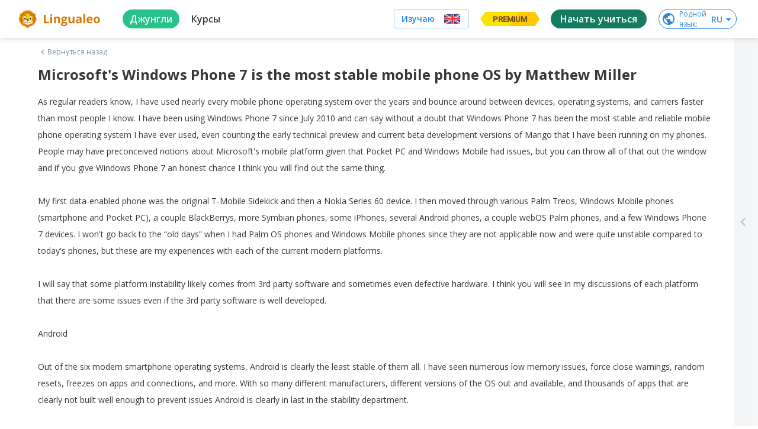

--- FILE ---
content_type: text/javascript
request_url: https://cdn-frontend-static.lingualeo.com/_next/static/chunks/webpack-7bdf3ada9a30f59c38cd.js
body_size: 8226
content:
!function(e){function c(c){for(var a,f,r=c[0],n=c[1],o=c[2],u=0,l=[];u<r.length;u++)f=r[u],Object.prototype.hasOwnProperty.call(b,f)&&b[f]&&l.push(b[f][0]),b[f]=0;for(a in n)Object.prototype.hasOwnProperty.call(n,a)&&(e[a]=n[a]);for(i&&i(c);l.length;)l.shift()();return t.push.apply(t,o||[]),d()}function d(){for(var e,c=0;c<t.length;c++){for(var d=t[c],a=!0,f=1;f<d.length;f++){var n=d[f];0!==b[n]&&(a=!1)}a&&(t.splice(c--,1),e=r(r.s=d[0]))}return e}var a={},f={1:0},b={1:0},t=[];function r(c){if(a[c])return a[c].exports;var d=a[c]={i:c,l:!1,exports:{}},f=!0;try{e[c].call(d.exports,d,d.exports,r),f=!1}finally{f&&delete a[c]}return d.l=!0,d.exports}r.e=function(e){var c=[];f[e]?c.push(f[e]):0!==f[e]&&{176:1,177:1,178:1,179:1,180:1,181:1,182:1,183:1,184:1,185:1,186:1,187:1,188:1,189:1,190:1}[e]&&c.push(f[e]=new Promise((function(c,d){for(var a="static/css/"+{22:"31d6cfe0d16ae931b73c",23:"31d6cfe0d16ae931b73c",24:"31d6cfe0d16ae931b73c",26:"31d6cfe0d16ae931b73c",29:"31d6cfe0d16ae931b73c",36:"31d6cfe0d16ae931b73c",38:"31d6cfe0d16ae931b73c",44:"31d6cfe0d16ae931b73c",176:"b7a46e6fc06c2a3b340c",177:"a8e4a9f1b042802f7729",178:"76348df16dda44d8454b",179:"ee3d9f9cdfb1e57e2ecf",180:"8622d1f440c1cb9b4bc3",181:"9f9f93ac723ba421de1e",182:"b4fd89cea650cbe2378e",183:"75feb6f2d8716c7acf36",184:"24290cb6a45d9c9b5ba5",185:"1f573062ca3524f0475d",186:"9e4de63983d68ee5052a",187:"795b9f46209fad9abe70",188:"d14a433a82a8a0bc66d8",189:"ddcdb5749c09f2925ca4",190:"273ffac30b583753c7b5",191:"31d6cfe0d16ae931b73c",192:"31d6cfe0d16ae931b73c",193:"31d6cfe0d16ae931b73c",194:"31d6cfe0d16ae931b73c",195:"31d6cfe0d16ae931b73c",196:"31d6cfe0d16ae931b73c",197:"31d6cfe0d16ae931b73c",198:"31d6cfe0d16ae931b73c",199:"31d6cfe0d16ae931b73c",200:"31d6cfe0d16ae931b73c",201:"31d6cfe0d16ae931b73c",202:"31d6cfe0d16ae931b73c",203:"31d6cfe0d16ae931b73c",204:"31d6cfe0d16ae931b73c",205:"31d6cfe0d16ae931b73c",206:"31d6cfe0d16ae931b73c",207:"31d6cfe0d16ae931b73c",208:"31d6cfe0d16ae931b73c",209:"31d6cfe0d16ae931b73c",210:"31d6cfe0d16ae931b73c",211:"31d6cfe0d16ae931b73c",212:"31d6cfe0d16ae931b73c",213:"31d6cfe0d16ae931b73c",214:"31d6cfe0d16ae931b73c",215:"31d6cfe0d16ae931b73c",216:"31d6cfe0d16ae931b73c",217:"31d6cfe0d16ae931b73c",218:"31d6cfe0d16ae931b73c",219:"31d6cfe0d16ae931b73c",220:"31d6cfe0d16ae931b73c",221:"31d6cfe0d16ae931b73c",222:"31d6cfe0d16ae931b73c",223:"31d6cfe0d16ae931b73c",224:"31d6cfe0d16ae931b73c",225:"31d6cfe0d16ae931b73c",226:"31d6cfe0d16ae931b73c",227:"31d6cfe0d16ae931b73c",228:"31d6cfe0d16ae931b73c",229:"31d6cfe0d16ae931b73c",230:"31d6cfe0d16ae931b73c",231:"31d6cfe0d16ae931b73c",232:"31d6cfe0d16ae931b73c",233:"31d6cfe0d16ae931b73c",234:"31d6cfe0d16ae931b73c",235:"31d6cfe0d16ae931b73c",236:"31d6cfe0d16ae931b73c",237:"31d6cfe0d16ae931b73c",238:"31d6cfe0d16ae931b73c",239:"31d6cfe0d16ae931b73c",240:"31d6cfe0d16ae931b73c",241:"31d6cfe0d16ae931b73c",242:"31d6cfe0d16ae931b73c",243:"31d6cfe0d16ae931b73c",244:"31d6cfe0d16ae931b73c",245:"31d6cfe0d16ae931b73c",246:"31d6cfe0d16ae931b73c",247:"31d6cfe0d16ae931b73c",248:"31d6cfe0d16ae931b73c",249:"31d6cfe0d16ae931b73c",250:"31d6cfe0d16ae931b73c",251:"31d6cfe0d16ae931b73c",252:"31d6cfe0d16ae931b73c",253:"31d6cfe0d16ae931b73c",254:"31d6cfe0d16ae931b73c",255:"31d6cfe0d16ae931b73c",256:"31d6cfe0d16ae931b73c",257:"31d6cfe0d16ae931b73c",258:"31d6cfe0d16ae931b73c",259:"31d6cfe0d16ae931b73c",260:"31d6cfe0d16ae931b73c",261:"31d6cfe0d16ae931b73c",262:"31d6cfe0d16ae931b73c",263:"31d6cfe0d16ae931b73c",264:"31d6cfe0d16ae931b73c",265:"31d6cfe0d16ae931b73c",266:"31d6cfe0d16ae931b73c",267:"31d6cfe0d16ae931b73c",268:"31d6cfe0d16ae931b73c",269:"31d6cfe0d16ae931b73c",270:"31d6cfe0d16ae931b73c",271:"31d6cfe0d16ae931b73c",272:"31d6cfe0d16ae931b73c",273:"31d6cfe0d16ae931b73c",274:"31d6cfe0d16ae931b73c",275:"31d6cfe0d16ae931b73c",276:"31d6cfe0d16ae931b73c",277:"31d6cfe0d16ae931b73c",278:"31d6cfe0d16ae931b73c",279:"31d6cfe0d16ae931b73c",280:"31d6cfe0d16ae931b73c",281:"31d6cfe0d16ae931b73c",282:"31d6cfe0d16ae931b73c",283:"31d6cfe0d16ae931b73c",284:"31d6cfe0d16ae931b73c",285:"31d6cfe0d16ae931b73c",286:"31d6cfe0d16ae931b73c",287:"31d6cfe0d16ae931b73c",288:"31d6cfe0d16ae931b73c",289:"31d6cfe0d16ae931b73c",290:"31d6cfe0d16ae931b73c",291:"31d6cfe0d16ae931b73c",292:"31d6cfe0d16ae931b73c",293:"31d6cfe0d16ae931b73c",294:"31d6cfe0d16ae931b73c",295:"31d6cfe0d16ae931b73c",296:"31d6cfe0d16ae931b73c",297:"31d6cfe0d16ae931b73c",298:"31d6cfe0d16ae931b73c",299:"31d6cfe0d16ae931b73c",300:"31d6cfe0d16ae931b73c",301:"31d6cfe0d16ae931b73c",302:"31d6cfe0d16ae931b73c",303:"31d6cfe0d16ae931b73c",304:"31d6cfe0d16ae931b73c",305:"31d6cfe0d16ae931b73c",306:"31d6cfe0d16ae931b73c",307:"31d6cfe0d16ae931b73c",308:"31d6cfe0d16ae931b73c",309:"31d6cfe0d16ae931b73c",310:"31d6cfe0d16ae931b73c",311:"31d6cfe0d16ae931b73c",312:"31d6cfe0d16ae931b73c",313:"31d6cfe0d16ae931b73c",314:"31d6cfe0d16ae931b73c",315:"31d6cfe0d16ae931b73c",316:"31d6cfe0d16ae931b73c",317:"31d6cfe0d16ae931b73c",318:"31d6cfe0d16ae931b73c",319:"31d6cfe0d16ae931b73c",320:"31d6cfe0d16ae931b73c",321:"31d6cfe0d16ae931b73c",322:"31d6cfe0d16ae931b73c",323:"31d6cfe0d16ae931b73c",324:"31d6cfe0d16ae931b73c",325:"31d6cfe0d16ae931b73c",326:"31d6cfe0d16ae931b73c",327:"31d6cfe0d16ae931b73c",328:"31d6cfe0d16ae931b73c",329:"31d6cfe0d16ae931b73c",330:"31d6cfe0d16ae931b73c",331:"31d6cfe0d16ae931b73c",332:"31d6cfe0d16ae931b73c",333:"31d6cfe0d16ae931b73c",334:"31d6cfe0d16ae931b73c",335:"31d6cfe0d16ae931b73c",336:"31d6cfe0d16ae931b73c",337:"31d6cfe0d16ae931b73c",338:"31d6cfe0d16ae931b73c",339:"31d6cfe0d16ae931b73c",340:"31d6cfe0d16ae931b73c",341:"31d6cfe0d16ae931b73c",342:"31d6cfe0d16ae931b73c",343:"31d6cfe0d16ae931b73c",344:"31d6cfe0d16ae931b73c",345:"31d6cfe0d16ae931b73c",346:"31d6cfe0d16ae931b73c",347:"31d6cfe0d16ae931b73c",348:"31d6cfe0d16ae931b73c",349:"31d6cfe0d16ae931b73c",350:"31d6cfe0d16ae931b73c",351:"31d6cfe0d16ae931b73c",352:"31d6cfe0d16ae931b73c",353:"31d6cfe0d16ae931b73c",354:"31d6cfe0d16ae931b73c",355:"31d6cfe0d16ae931b73c",356:"31d6cfe0d16ae931b73c",357:"31d6cfe0d16ae931b73c",358:"31d6cfe0d16ae931b73c",359:"31d6cfe0d16ae931b73c",360:"31d6cfe0d16ae931b73c",361:"31d6cfe0d16ae931b73c",362:"31d6cfe0d16ae931b73c",363:"31d6cfe0d16ae931b73c",364:"31d6cfe0d16ae931b73c",365:"31d6cfe0d16ae931b73c",366:"31d6cfe0d16ae931b73c",367:"31d6cfe0d16ae931b73c",368:"31d6cfe0d16ae931b73c",369:"31d6cfe0d16ae931b73c",370:"31d6cfe0d16ae931b73c",371:"31d6cfe0d16ae931b73c",372:"31d6cfe0d16ae931b73c",373:"31d6cfe0d16ae931b73c",374:"31d6cfe0d16ae931b73c",375:"31d6cfe0d16ae931b73c",376:"31d6cfe0d16ae931b73c",377:"31d6cfe0d16ae931b73c",378:"31d6cfe0d16ae931b73c",379:"31d6cfe0d16ae931b73c",380:"31d6cfe0d16ae931b73c",381:"31d6cfe0d16ae931b73c",382:"31d6cfe0d16ae931b73c",383:"31d6cfe0d16ae931b73c",384:"31d6cfe0d16ae931b73c",385:"31d6cfe0d16ae931b73c",386:"31d6cfe0d16ae931b73c",387:"31d6cfe0d16ae931b73c",388:"31d6cfe0d16ae931b73c",389:"31d6cfe0d16ae931b73c",390:"31d6cfe0d16ae931b73c",391:"31d6cfe0d16ae931b73c",392:"31d6cfe0d16ae931b73c",393:"31d6cfe0d16ae931b73c",394:"31d6cfe0d16ae931b73c",395:"31d6cfe0d16ae931b73c",396:"31d6cfe0d16ae931b73c",397:"31d6cfe0d16ae931b73c",398:"31d6cfe0d16ae931b73c",399:"31d6cfe0d16ae931b73c",400:"31d6cfe0d16ae931b73c",401:"31d6cfe0d16ae931b73c",402:"31d6cfe0d16ae931b73c",403:"31d6cfe0d16ae931b73c",404:"31d6cfe0d16ae931b73c",405:"31d6cfe0d16ae931b73c",406:"31d6cfe0d16ae931b73c",407:"31d6cfe0d16ae931b73c",408:"31d6cfe0d16ae931b73c",409:"31d6cfe0d16ae931b73c",410:"31d6cfe0d16ae931b73c",411:"31d6cfe0d16ae931b73c",412:"31d6cfe0d16ae931b73c",413:"31d6cfe0d16ae931b73c",414:"31d6cfe0d16ae931b73c",415:"31d6cfe0d16ae931b73c",416:"31d6cfe0d16ae931b73c",417:"31d6cfe0d16ae931b73c",418:"31d6cfe0d16ae931b73c",419:"31d6cfe0d16ae931b73c",420:"31d6cfe0d16ae931b73c",421:"31d6cfe0d16ae931b73c",422:"31d6cfe0d16ae931b73c",423:"31d6cfe0d16ae931b73c",424:"31d6cfe0d16ae931b73c",425:"31d6cfe0d16ae931b73c",426:"31d6cfe0d16ae931b73c",427:"31d6cfe0d16ae931b73c",428:"31d6cfe0d16ae931b73c",429:"31d6cfe0d16ae931b73c",430:"31d6cfe0d16ae931b73c",431:"31d6cfe0d16ae931b73c",432:"31d6cfe0d16ae931b73c",433:"31d6cfe0d16ae931b73c",434:"31d6cfe0d16ae931b73c",435:"31d6cfe0d16ae931b73c",436:"31d6cfe0d16ae931b73c",437:"31d6cfe0d16ae931b73c",438:"31d6cfe0d16ae931b73c",439:"31d6cfe0d16ae931b73c",440:"31d6cfe0d16ae931b73c",441:"31d6cfe0d16ae931b73c",442:"31d6cfe0d16ae931b73c",443:"31d6cfe0d16ae931b73c",444:"31d6cfe0d16ae931b73c",445:"31d6cfe0d16ae931b73c",446:"31d6cfe0d16ae931b73c",447:"31d6cfe0d16ae931b73c",448:"31d6cfe0d16ae931b73c",449:"31d6cfe0d16ae931b73c",450:"31d6cfe0d16ae931b73c",451:"31d6cfe0d16ae931b73c",452:"31d6cfe0d16ae931b73c",453:"31d6cfe0d16ae931b73c",454:"31d6cfe0d16ae931b73c",455:"31d6cfe0d16ae931b73c",456:"31d6cfe0d16ae931b73c",457:"31d6cfe0d16ae931b73c",458:"31d6cfe0d16ae931b73c",459:"31d6cfe0d16ae931b73c",460:"31d6cfe0d16ae931b73c",461:"31d6cfe0d16ae931b73c",462:"31d6cfe0d16ae931b73c",463:"31d6cfe0d16ae931b73c",464:"31d6cfe0d16ae931b73c",465:"31d6cfe0d16ae931b73c",466:"31d6cfe0d16ae931b73c",467:"31d6cfe0d16ae931b73c",468:"31d6cfe0d16ae931b73c",469:"31d6cfe0d16ae931b73c",470:"31d6cfe0d16ae931b73c",471:"31d6cfe0d16ae931b73c",472:"31d6cfe0d16ae931b73c",473:"31d6cfe0d16ae931b73c",474:"31d6cfe0d16ae931b73c",475:"31d6cfe0d16ae931b73c",476:"31d6cfe0d16ae931b73c",477:"31d6cfe0d16ae931b73c",478:"31d6cfe0d16ae931b73c",479:"31d6cfe0d16ae931b73c",480:"31d6cfe0d16ae931b73c",481:"31d6cfe0d16ae931b73c",482:"31d6cfe0d16ae931b73c",483:"31d6cfe0d16ae931b73c",484:"31d6cfe0d16ae931b73c",485:"31d6cfe0d16ae931b73c",486:"31d6cfe0d16ae931b73c",487:"31d6cfe0d16ae931b73c",488:"31d6cfe0d16ae931b73c",489:"31d6cfe0d16ae931b73c",490:"31d6cfe0d16ae931b73c",491:"31d6cfe0d16ae931b73c",492:"31d6cfe0d16ae931b73c"}[e]+".css",b=r.p+a,t=document.getElementsByTagName("link"),n=0;n<t.length;n++){var o=(i=t[n]).getAttribute("data-href")||i.getAttribute("href");if("stylesheet"===i.rel&&(o===a||o===b))return c()}var u=document.getElementsByTagName("style");for(n=0;n<u.length;n++){var i;if((o=(i=u[n]).getAttribute("data-href"))===a||o===b)return c()}var l=document.createElement("link");l.rel="stylesheet",l.type="text/css";l.onerror=l.onload=function(a){if(l.onerror=l.onload=null,"load"===a.type)c();else{var t=a&&("load"===a.type?"missing":a.type),r=a&&a.target&&a.target.href||b,n=new Error("Loading CSS chunk "+e+" failed.\n("+r+")");n.code="CSS_CHUNK_LOAD_FAILED",n.type=t,n.request=r,delete f[e],l.parentNode.removeChild(l),d(n)}},l.href=b,document.head.appendChild(l)})).then((function(){f[e]=0})));var d=b[e];if(0!==d)if(d)c.push(d[2]);else{var a=new Promise((function(c,a){d=b[e]=[c,a]}));c.push(d[2]=a);var t,n=document.createElement("script");n.charset="utf-8",n.timeout=120,r.nc&&n.setAttribute("nonce",r.nc),n.src=function(e){return r.p+"static/chunks/"+({22:"69f826fcbd20aa5e8e169dbdacd30d35f623bc09",23:"6e5f64f74f081ee0835b22084d0b0fe814be9961",24:"e9a831cceb3417296be2a37e0c5d9c32842d51a0",26:"62d5494ebe2db1807333584e73ca7150176a1810",29:"bee240a3",36:"8377b0e8e81d7f974082dbcc8b328cd97628a1b5"}[e]||e)+"."+{22:"ef80e7db58037a4e7c09",23:"8ea7a29e3aa61549ed2f",24:"cff573a04303fe651f85",26:"fa9c2a071f7b8d171157",29:"46303dd239c68ed1b633",36:"2d2070c7ffc9efef65fa",38:"373b8db54545d5056b9a",44:"254277641018552fa5b9",176:"8669c5dd231a756ba03d",177:"5e76a92f9929dd7a845d",178:"b70ac0abd6c40215f927",179:"1a3069c486c80067ceaa",180:"a4d0b65b227f1e8eb381",181:"f003003e6c5946d13c34",182:"d031773883feb5745ab0",183:"26136b17fe4341bb693e",184:"9eeafdb0923988ea7f08",185:"6016f74051dfd066cc88",186:"f597ef18b6a1f5661f70",187:"fb1a3f16360972c2c2ed",188:"bc79fb9ea64809cedd17",189:"f733e7fb8cbd9fd8e221",190:"06c2283bc037917e9e22",191:"51c847a993be3f570c99",192:"1c6ef00b0ee7246b83fb",193:"b5549f1ac7261f5335f2",194:"e0719fdecff0ecb4288a",195:"d916a8908ababbf2f5f3",196:"b5b4c5acdda83bd9b085",197:"d421d7fa88371334dd4b",198:"2ef2cc56b11181a47e87",199:"82d366d5cdea646113db",200:"1b86d152e6d827641ffb",201:"5cc55e43efda80edd84b",202:"637e0a4b968066c329d7",203:"fd8729eb8d4da333f703",204:"22ce4895e8c6cc3b6fd3",205:"a8896bac189046e9b7d8",206:"c1669a9959c001bd76ac",207:"eb816e24be1ef9ddf98b",208:"478016a03111f78ada17",209:"81644f8e7741c15416a7",210:"32937acaa1c89c578807",211:"711dcb78528ff10ddaeb",212:"163d9b141e381cceae7f",213:"de16460e78c7cc0df223",214:"d9bd3c91f2e8fe8f91c3",215:"592e11b4f46b95cecbfd",216:"9743df49e9c25d9dcef6",217:"7180984e24774484eb8d",218:"957d66b97b65e908fbff",219:"9b922e397ab40464fc34",220:"20664b5ac707b8b09247",221:"a629698d27173a2a42cc",222:"2ebce6cdb77ffd96cbb2",223:"da1c53afdac32ea5fec2",224:"d1db987b3c18b1b18029",225:"a1497f11d4b5daa5123c",226:"e162bf1a08a1a7a62957",227:"7e80a9c14796a595c91d",228:"ad8e0648874664a26b93",229:"c867fadbb5c92abb5bcf",230:"0d2c2fead67526436b10",231:"c8a9f72750ce01b02d72",232:"937d4a89e185b10aa3c8",233:"5891391f696c267ff6e6",234:"3df54f323543238e3a42",235:"62f255aa75c48255bfee",236:"3fa62d1d3acbd8a4d05b",237:"46513a0ffa731917e929",238:"3d2d1e8b8d055d073a1d",239:"07848101f3217c49a442",240:"57ce959427bb696501f8",241:"8ce49fa82eefb2cd4e4e",242:"c76b75b7caec98318454",243:"c3b1debd396cc6b6f346",244:"439e3b75587c13217083",245:"d0af288ea056a14646f6",246:"8c541b00bdac5260d94c",247:"d1c013c56eaf0d29e036",248:"6d8e99181b5735a49b37",249:"b3a0a47393effd69e103",250:"109906c96b107f6ecf15",251:"47269d53d1b8febb90b3",252:"75e775ac149edafccc3a",253:"bcb8079bc4f2fa94a2f2",254:"534ba6f4789d53f5246f",255:"3262908891a29590f532",256:"0b0ef6d14fcefc1cbf65",257:"fa837bfa984e1913f809",258:"4ba78d377d626af1f0c2",259:"fe195341952c63d0df35",260:"f8c79c5be25062437e4c",261:"06d17e1493274f351ae5",262:"b8648c8c5564326d411e",263:"efd4a3a14e421386b381",264:"c8ebb0b972868423a7ac",265:"074c4e1cd712331c43c6",266:"874b742e652a05635071",267:"acbaa9c62ff9c7512cc6",268:"bee158fa93feebc8b9a4",269:"4ab6e97ac744a024a80c",270:"25d1b34a5da2e217d216",271:"4b32d9c03517ae8ea7df",272:"cec5ea47b4a18e521389",273:"996a9d1a7ece67c9f321",274:"de9ef06333a9cc183892",275:"ab480e3baa7122642a73",276:"e1259ea890fe94ff45f8",277:"919ac2c2d3e5c1ddd7c1",278:"17b79d3da481a44424f0",279:"889728df3b7cb91fa866",280:"ba98a2200efd1f7ceab4",281:"1d2eac1373c3af174fda",282:"3b63a69ffe20699b62d2",283:"482edec95cf7d9241e83",284:"5241ec6ae1471dc8f8ea",285:"835b7b98b5288cfae8bc",286:"d8facaa04dec7120c97b",287:"bca3e017ab26070d36d1",288:"5ac70dc02428f05e692c",289:"6282c282d5d67a3e443a",290:"ea1dafc85ba4604e1b4e",291:"8666fa0e93cc48ffed9a",292:"434ccbf717b2c1466986",293:"bf4c128dcbe733ceea6d",294:"8ea7b02ebc30ca5f63c1",295:"5b4073227c38159d2e74",296:"c59601001e9250cfcd86",297:"abed9c2b241e558d24d5",298:"148f987fe7e921bc948a",299:"7ab0478bcc68e504386f",300:"8ec93e7043b538b68cc7",301:"1af346c20a81efdbff80",302:"5c3e88eded31a105e927",303:"d0cb0e3f7582c79160c5",304:"d0bd3b47c0e4a49e7974",305:"bbd38eb34affb1e21616",306:"b0a0625a3a0a7f03e721",307:"4e8a855393b5366e01c6",308:"b0512d14039a4cf64156",309:"ec578aabe4c578f63153",310:"49a907e81f68ea92538f",311:"24e5736f6189a80bd8b4",312:"3e8e590e1fb0ad968f3c",313:"b8fe4a88cb34cb149458",314:"afe2a1f8d1e12caa60c9",315:"515afb40042696f4fbb0",316:"b2210286201a4c2834db",317:"656a69867021cd7268fb",318:"893abf289818639da5da",319:"457ece78d8b0d0ac702d",320:"18ecddf656cff67dacf2",321:"ae350427d1c181022a65",322:"a4f97484350ae2c2e749",323:"eba9e160305c87c032a7",324:"03888892867211459293",325:"26c73b5b75b7323779ba",326:"2913820e8f418c0ff42f",327:"46e2a79fd22d5c896caf",328:"7851357bc082de7625f1",329:"51bf34eed2f6dfa9052b",330:"09f6bb42db01a3b3f273",331:"cf1724fab46ce75f2182",332:"4e0cb7e63c7acd441a19",333:"413b5ebc1a212fce697f",334:"6242ed95df008a2ad9b8",335:"89a2f9ce08ee4f0f0597",336:"4b4705df3f3fab5aff27",337:"b978c20d8bdd68f4f460",338:"85823d6ec0df4a2d890f",339:"49803d93daeed25ba5e3",340:"05a271790a20d4b62371",341:"7bc95bada0953b34f7fc",342:"0105bd0642b2ee146f2e",343:"97bcf6eea66777a4f305",344:"15580bdb267bdbdf99f7",345:"a29f71996a46d0e8d235",346:"7256a3a322fcc80bc77a",347:"3f3e4499205c0288dd06",348:"af374cf1b1ad9eeebcd3",349:"80d9d5cd48f76a7580e9",350:"4c6c0e0d53f9471db21f",351:"9539dafa7772179d81cd",352:"54160d4f9773fdc3dd7c",353:"fcf4dc7f5c885d921a7f",354:"b3a6211ba54631ae3b56",355:"3fa627d5c097cbf25c4f",356:"bc3aab5e8288315b886e",357:"eeea47baba6f5f4e9f20",358:"8eb24da67565979421d3",359:"b873084d044c254c04a4",360:"9915da85ca3f4611c421",361:"a06c10661c00d5b97ed7",362:"03a5573ecb29f2c22942",363:"67e2eb774923104d65df",364:"3f7161c2336085e4fcb4",365:"3b8d7d59cbf4bbb33eb9",366:"36b6acee6c4b5fc36951",367:"df189c9001def826e3c4",368:"328d89e6a21f46e5e704",369:"332d5034d5354cb864db",370:"3cbcfb7e281ec730b920",371:"e0cb4ec0ff59eeaf4424",372:"b62c777813bc645558da",373:"25c8b962af83c2b67f5e",374:"f75fe0ce31dbb4b597ff",375:"ffc1213f77214a264096",376:"68d51f5f3262ad8fac52",377:"77753c1067b843161fa5",378:"a31dfb4d2e88de7a2245",379:"8ba8643ff89556ed3797",380:"965a87c37e0261a2c1db",381:"7cba08a947941816c3d6",382:"445d7d026561ab4e5149",383:"b6826547dbfabfa22206",384:"ff8437a40864824eba29",385:"502a9e2eb45a68f39ea2",386:"5c353cce5433ed48d14e",387:"e0c7f63be37031d38dfb",388:"dae64b7ccb7a77394cf4",389:"babdfa73507a9239795e",390:"acc0696bc6202c619507",391:"b6a333a7ff45c7f3df56",392:"15eee54be3fe0a602ce0",393:"10d48510388ef0b7ab6c",394:"cab60a33e23d3fe850b5",395:"32366cd21d5c929c5a6c",396:"07630b58849cf8832027",397:"e88d8b949f3184a7adc3",398:"0692a086d8e89a78c5d5",399:"2813b3d302cab3840ae1",400:"1f8bbda8bd820ea9e640",401:"5450f670f753e8f1daea",402:"76eb88f65b5e8425d3a6",403:"d181fcbd401ae74d6cf9",404:"7242e440104b003788cf",405:"f9bb3b1a5046493600ab",406:"4fc99e633ae6c9919a03",407:"4f61c2fb4aade0721fd3",408:"f921661ebb7f6ec54ed2",409:"a361315b4fa3259fc245",410:"36ae271ac3d02c2cb61f",411:"29e5013c6bf57701daaa",412:"1a55f214cfb40fe94fde",413:"84a71cf01dc16e5d35b3",414:"6bfddd70d6ad25075cef",415:"19b1b0d13253c53f7e40",416:"bd865dad1da799e36d1f",417:"af122fe620b5504a8040",418:"49ecd2c8832d3eac60f4",419:"ba36e257a07c931e7ab9",420:"b35424e26ff8f66da007",421:"278bec4c7ddd2b8836b6",422:"89e7989181204c833be7",423:"ae36c95348fca5806149",424:"ab1083a9c09c550072d4",425:"a56c21023ade9fd9d4c8",426:"6776c400244f5bd095a7",427:"9bdf2a9ed2272a36c401",428:"01cc729e67ec72cc11c5",429:"2b276201b55cb3656c67",430:"6c1f05e6b5dc4ee43497",431:"b3d8e7b0ddaab8ebac95",432:"a0a390877320880fe226",433:"06aec620eb8dccee62ab",434:"378b4933814f608aa528",435:"40f644973efb1ed4fbbc",436:"b2c9cf6e475d590346d7",437:"c2b116739968a3030c0c",438:"d8d4f7db4eccfa38ef0f",439:"74c3424f5b1f76015954",440:"f3291257c22ff8004293",441:"b31eabfd85039302cb96",442:"e8237c2bfe4c3b184cea",443:"2431ffa72b7638a7dde4",444:"172e71ea088d05c84004",445:"020791cfe10f00b5ea39",446:"d2375b8dbb662f0a7b94",447:"4ff31d4024e9350d3530",448:"848ceceee0b5e5a1342a",449:"4ebe638038bdfd9f6451",450:"196b5afe90962867b4b9",451:"2d67be9adbfa94f721f4",452:"ee33d8ac56fbcbe0e0c5",453:"65dfd8fba27d57666316",454:"d2e3c41327588eea6dee",455:"8294308ddaee9ae9b0b1",456:"ce165aaefe09069a35e0",457:"17d7bb6e4a33abe7be4f",458:"ecc432317b9dd7317f17",459:"f2a60d7e76e712989574",460:"c01ea22257a73542a041",461:"65dbd8474d92c596ee05",462:"be968ff38abee0803f1c",463:"1c44e0b6ac5d211d03eb",464:"e8bd18e368f9388cee1a",465:"0af60414227f88a3e746",466:"071e19ea2b372409e62c",467:"735be362c38219b13f22",468:"b625645729b78165d479",469:"98c6377d5807553fe6bf",470:"cb8dc242aed544e456a6",471:"f720b98b2e8632e3e9e8",472:"c565fc36a339a340efb6",473:"54a515be16c85fdaa295",474:"abde6d344085be279c21",475:"e4ea84bc904591074c96",476:"f531267337051c6a6959",477:"8d7d3dd12243aefc7f07",478:"a9a4177037ef21202fc5",479:"9ee393e14da527b4b392",480:"6b2be7ceee06a4177f61",481:"0b4b9181a5bb2925834c",482:"edd8da1233757d333b6f",483:"23fcfd70eea6f4c559f2",484:"35425ea6da0deb371724",485:"fd296c47ac2c31d925ee",486:"6fb0f28f6e80bf14c561",487:"81a94b4ec7bda8de50d9",488:"51aca4dcb994b4e4df2f",489:"5fae9f506c51ce44180f",490:"ded2a511fca47370e2ea",491:"6bb4981f91d8f1f52f1c",492:"23e9f3ec662a66fca633"}[e]+".js"}(e);var o=new Error;t=function(c){n.onerror=n.onload=null,clearTimeout(u);var d=b[e];if(0!==d){if(d){var a=c&&("load"===c.type?"missing":c.type),f=c&&c.target&&c.target.src;o.message="Loading chunk "+e+" failed.\n("+a+": "+f+")",o.name="ChunkLoadError",o.type=a,o.request=f,d[1](o)}b[e]=void 0}};var u=setTimeout((function(){t({type:"timeout",target:n})}),12e4);n.onerror=n.onload=t,document.head.appendChild(n)}return Promise.all(c)},r.m=e,r.c=a,r.d=function(e,c,d){r.o(e,c)||Object.defineProperty(e,c,{enumerable:!0,get:d})},r.r=function(e){"undefined"!==typeof Symbol&&Symbol.toStringTag&&Object.defineProperty(e,Symbol.toStringTag,{value:"Module"}),Object.defineProperty(e,"__esModule",{value:!0})},r.t=function(e,c){if(1&c&&(e=r(e)),8&c)return e;if(4&c&&"object"===typeof e&&e&&e.__esModule)return e;var d=Object.create(null);if(r.r(d),Object.defineProperty(d,"default",{enumerable:!0,value:e}),2&c&&"string"!=typeof e)for(var a in e)r.d(d,a,function(c){return e[c]}.bind(null,a));return d},r.n=function(e){var c=e&&e.__esModule?function(){return e.default}:function(){return e};return r.d(c,"a",c),c},r.o=function(e,c){return Object.prototype.hasOwnProperty.call(e,c)},r.p="/_next/",r.oe=function(e){throw console.error(e),e};var n=window.webpackJsonp_N_E=window.webpackJsonp_N_E||[],o=n.push.bind(n);n.push=c,n=n.slice();for(var u=0;u<n.length;u++)c(n[u]);var i=o;d()}([]);